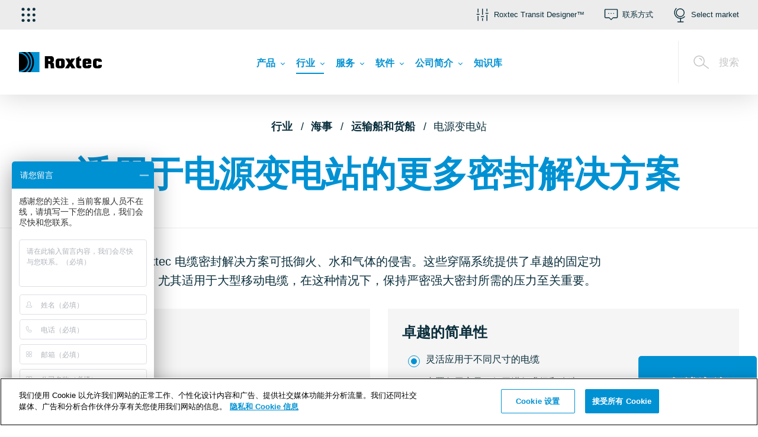

--- FILE ---
content_type: application/javascript; charset=utf-8
request_url: https://go.roxtec.com/index.php/form/getForm?munchkinId=661-WZN-542&form=1270&url=https%3A%2F%2Fwww.roxtec.cn%2Findustries%2Fmarine%2Fcarriers-cargo-ships%2Fpower-supply-substation%2F&callback=jQuery37104932619074162503_1768670692051&_=1768670692052
body_size: 4384
content:
jQuery37104932619074162503_1768670692051({"Id":1270,"Vid":1270,"Status":"approved","Name":"FO: Footer: CN: Send us a message - 1270","Description":"","Layout":"left","GutterWidth":10,"OffsetWidth":10,"HasTwoButtons":true,"SubmitLabel":"\u53d1\u9001","ResetLabel":"Clear","ButtonLocation":"120","LabelWidth":100,"FieldWidth":150,"ToolTipType":"none","FontFamily":"Helvetica, Arial, sans-serif","FontSize":"13px","FontColor":"#333","FontUrl":null,"LineMargin":10,"ProcessorVersion":2,"CreatedByUserid":1043,"ProcessOptions":{"language":"English","locale":"en_US","profiling":{"isEnabled":false,"numberOfProfilingFields":3,"alwaysShowFields":[]},"socialSignOn":{"isEnabled":false,"enabledNetworks":[],"cfId":null,"codeSnippet":null}},"EnableDeferredMode":0,"EnableCaptcha":0,"EnableGlobalFormValidationRule":1,"ButtonType":null,"ButtonImageUrl":null,"ButtonText":null,"ButtonSubmissionText":"Please Wait","ButtonStyle":{"id":11,"className":"mktoSimple","css":".mktoForm .mktoButtonWrap.mktoSimple .mktoButton {\ncolor:#fff;\nborder:1px solid #75ae4c;\npadding:0.4em 1em;\nfont-size:1em;\nbackground-color:#99c47c;\nbackground-image: -webkit-gradient(linear, left top, left bottom, from(#99c47c), to(#75ae4c));\nbackground-image: -webkit-linear-gradient(top, #99c47c, #75ae4c);\nbackground-image: -moz-linear-gradient(top, #99c47c, #75ae4c);\nbackground-image: linear-gradient(to bottom, #99c47c, #75ae4c);\n}\n.mktoForm .mktoButtonWrap.mktoSimple .mktoButton:hover {\nborder:1px solid #447f19;\n}\n.mktoForm .mktoButtonWrap.mktoSimple .mktoButton:focus {\noutline:none;\nborder:1px solid #447f19;\n}\n.mktoForm .mktoButtonWrap.mktoSimple .mktoButton:active{\nbackground-color:#75ae4c;\nbackground-image: -webkit-gradient(linear, left top, left bottom, from(#75ae4c), to(#99c47c));\nbackground-image: -webkit-linear-gradient(top, #75ae4c, #99c47c);\nbackground-image: -moz-linear-gradient(top, #75ae4c, #99c47c);\nbackground-image: linear-gradient(to bottom, #75ae4c, #99c47c);\n}\n","buttonColor":null},"ThemeStyle":{"id":2,"displayOrder":1,"name":"Simple","backgroundColor":"#FFF","layout":"left","fontFamily":"Helvetica, Arial, sans-serif","fontSize":"13px","fontColor":"#333","offsetWidth":10,"gutterWidth":10,"labelWidth":100,"fieldWidth":150,"lineMargin":10,"useBackgroundColorOnPreview":false,"css":".mktoForm fieldset.mkt3-formEditorFieldContainer{border: solid 1px gray;}.mktoForm fieldset.mkt3-formEditorFieldContainer legend{padding:0 1em;}","href":"css\/forms2-theme-simple.css","buttonStyleId":11},"ThemeStyleOverride":"\/* Add your custom CSS below *\/\n.mktoRequiredField .mktoAsterix {\n    display: none;!important\n}\n#fOSpamCheck, label[for=fOSpamCheck] {display:none !important;}","LiveStreamSettings":null,"rows":[[{"Id":40791,"Name":"FirstName","Description":"\u8f93\u5165\u60a8\u7684\u540d\u5b57\u3002","IsRequired":true,"Datatype":"string","Maxlength":255,"InputLabel":"","InputInitialValue":"","InputSourceChannel":"constant","PlaceholderText":"\u540d\u5b57*","ValidationMessage":"This field is required."}],[{"Id":40792,"Name":"LastName","Description":"\u586b\u5199\u60a8\u7684\u59d3\u6c0f","IsRequired":true,"Datatype":"string","Maxlength":255,"InputLabel":"","InputInitialValue":"","InputSourceChannel":"constant","PlaceholderText":"\u59d3\u6c0f*","ValidationMessage":"\u6b64\u5b57\u6bb5\u4e3a\u5fc5\u586b\u9879\u3002"}],[{"Id":40790,"Name":"Email","Description":"\u8f93\u5165\u60a8\u7684\u7535\u5b50\u90ae\u4ef6\u5730\u5740\u3002","Datatype":"email","Maxlength":255,"InputLabel":"","InputInitialValue":"","InputSourceChannel":"constant","PlaceholderText":"\u5546\u52a1\u90ae\u4ef6*","ValidationMessage":"\u8f93\u5165\u6709\u6548\u7684\u7535\u5b50\u90ae\u4ef6\u5730\u5740\u3002"}],[{"Id":40793,"Name":"Company","Description":"\u8f93\u5165\u60a8\u6240\u5728\u516c\u53f8\u7684\u540d\u79f0\u3002","Datatype":"string","Maxlength":255,"InputLabel":"","InputInitialValue":"","InputSourceChannel":"constant","ProfilingFieldNumber":0,"PlaceholderText":"\u516c\u53f8","ValidationMessage":"This field is required."}],[{"Id":40794,"Name":"Country","Description":"\u8f93\u5165\u8fd0\u8425\u7684\u56fd\u5bb6\/\u5730\u533a\u3002","IsRequired":true,"Datatype":"picklist","Maxlength":255,"PicklistValues":[{"label":"\u56fd\u5bb6\/\u5730\u533a","value":"","selected":true,"isDefault":true},{"label":"Afghanistan","value":"Afghanistan"},{"label":"Albania","value":"Albania"},{"label":"Algeria","value":"Algeria"},{"label":"Andorra","value":"Andorra"},{"label":"Angola","value":"Angola"},{"label":"Antigua and Barbuda","value":"Antigua and Barbuda"},{"label":"Argentina","value":"Argentina"},{"label":"Armenia","value":"Armenia"},{"label":"Australia","value":"Australia"},{"label":"Austria","value":"Austria"},{"label":"Azerbaijan","value":"Azerbaijan"},{"label":"Bahamas","value":"Bahamas"},{"label":"Bahrain","value":"Bahrain"},{"label":"Bangladesh","value":"Bangladesh"},{"label":"Barbados","value":"Barbados"},{"label":"Belarus","value":"Belarus"},{"label":"Belgium","value":"Belgium"},{"label":"Belize","value":"Belize"},{"label":"Benin","value":"Benin"},{"label":"Bhutan","value":"Bhutan"},{"label":"Bolivia","value":"Bolivia"},{"label":"Bosnia and Herzegovina","value":"Bosnia and Herzegovina"},{"label":"Botswana","value":"Botswana"},{"label":"Brazil","value":"Brazil"},{"label":"Brunei","value":"Brunei"},{"label":"Bulgaria","value":"Bulgaria"},{"label":"Burkina Faso","value":"Burkina Faso"},{"label":"Burundi","value":"Burundi"},{"label":"C\u00f4te d'Ivoire","value":"C\u00f4te d'Ivoire"},{"label":"Cabo Verde","value":"Cabo Verde"},{"label":"Cambodia","value":"Cambodia"},{"label":"Cameroon","value":"Cameroon"},{"label":"Canada","value":"Canada"},{"label":"Central African Republic","value":"Central African Republic"},{"label":"Chad","value":"Chad"},{"label":"Chile","value":"Chile"},{"label":"China","value":"China"},{"label":"Colombia","value":"Colombia"},{"label":"Comoros","value":"Comoros"},{"label":"Congo (Congo-Brazzaville)","value":"Congo (Congo-Brazzaville)"},{"label":"Costa Rica","value":"Costa Rica"},{"label":"Croatia","value":"Croatia"},{"label":"Cuba","value":"Cuba"},{"label":"Cyprus","value":"Cyprus"},{"label":"Czechia (Czech Republic)","value":"Czechia (Czech Republic)"},{"label":"Democratic Republic of the Congo","value":"Democratic Republic of the Congo"},{"label":"Denmark","value":"Denmark"},{"label":"Djibouti","value":"Djibouti"},{"label":"Dominica","value":"Dominica"},{"label":"Dominican Republic","value":"Dominican Republic"},{"label":"Ecuador","value":"Ecuador"},{"label":"Egypt","value":"Egypt"},{"label":"El Salvador","value":"El Salvador"},{"label":"Equatorial Guinea","value":"Equatorial Guinea"},{"label":"Eritrea","value":"Eritrea"},{"label":"Estonia","value":"Estonia"},{"label":"Eswatini (fmr. \"Swaziland\")","value":"Eswatini (fmr. \"Swaziland\")"},{"label":"Ethiopia","value":"Ethiopia"},{"label":"Fiji","value":"Fiji"},{"label":"Finland","value":"Finland"},{"label":"France","value":"France"},{"label":"Gabon","value":"Gabon"},{"label":"Gambia","value":"Gambia"},{"label":"Georgia","value":"Georgia"},{"label":"Germany","value":"Germany"},{"label":"Ghana","value":"Ghana"},{"label":"Greece","value":"Greece"},{"label":"Grenada","value":"Grenada"},{"label":"Guatemala","value":"Guatemala"},{"label":"Guinea","value":"Guinea"},{"label":"Guinea-Bissau","value":"Guinea-Bissau"},{"label":"Guyana","value":"Guyana"},{"label":"Haiti","value":"Haiti"},{"label":"Holy See","value":"Holy See"},{"label":"Honduras","value":"Honduras"},{"label":"Hungary","value":"Hungary"},{"label":"Iceland","value":"Iceland"},{"label":"India","value":"India"},{"label":"Indonesia","value":"Indonesia"},{"label":"Iran","value":"Iran"},{"label":"Iraq","value":"Iraq"},{"label":"Ireland","value":"Ireland"},{"label":"Israel","value":"Israel"},{"label":"Italy","value":"Italy"},{"label":"Jamaica","value":"Jamaica"},{"label":"Japan","value":"Japan"},{"label":"Jordan","value":"Jordan"},{"label":"Kazakhstan","value":"Kazakhstan"},{"label":"Kenya","value":"Kenya"},{"label":"Kiribati","value":"Kiribati"},{"label":"Kuwait","value":"Kuwait"},{"label":"Kyrgyzstan","value":"Kyrgyzstan"},{"label":"Laos","value":"Laos"},{"label":"Latvia","value":"Latvia"},{"label":"Lebanon","value":"Lebanon"},{"label":"Lesotho","value":"Lesotho"},{"label":"Liberia","value":"Liberia"},{"label":"Libya","value":"Libya"},{"label":"Liechtenstein","value":"Liechtenstein"},{"label":"Lithuania","value":"Lithuania"},{"label":"Luxembourg","value":"Luxembourg"},{"label":"Madagascar","value":"Madagascar"},{"label":"Malawi","value":"Malawi"},{"label":"Malaysia","value":"Malaysia"},{"label":"Maldives","value":"Maldives"},{"label":"Mali","value":"Mali"},{"label":"Malta","value":"Malta"},{"label":"Marshall Islands","value":"Marshall Islands"},{"label":"Mauritania","value":"Mauritania"},{"label":"Mauritius","value":"Mauritius"},{"label":"Mexico","value":"Mexico"},{"label":"Micronesia","value":"Micronesia"},{"label":"Moldova","value":"Moldova"},{"label":"Monaco","value":"Monaco"},{"label":"Mongolia","value":"Mongolia"},{"label":"Montenegro","value":"Montenegro"},{"label":"Morocco","value":"Morocco"},{"label":"Mozambique","value":"Mozambique"},{"label":"Myanmar (formerly Burma)","value":"Myanmar (formerly Burma)"},{"label":"Namibia","value":"Namibia"},{"label":"Nauru","value":"Nauru"},{"label":"Nepal","value":"Nepal"},{"label":"Netherlands","value":"Netherlands"},{"label":"New Zealand","value":"New Zealand"},{"label":"Nicaragua","value":"Nicaragua"},{"label":"Niger","value":"Niger"},{"label":"Nigeria","value":"Nigeria"},{"label":"North Korea","value":"North Korea"},{"label":"North Macedonia","value":"North Macedonia"},{"label":"Norway","value":"Norway"},{"label":"Oman","value":"Oman"},{"label":"Pakistan","value":"Pakistan"},{"label":"Palau","value":"Palau"},{"label":"Palestine State","value":"Palestine State"},{"label":"Panama","value":"Panama"},{"label":"Papua New Guinea","value":"Papua New Guinea"},{"label":"Paraguay","value":"Paraguay"},{"label":"Peru","value":"Peru"},{"label":"Philippines","value":"Philippines"},{"label":"Poland","value":"Poland"},{"label":"Portugal","value":"Portugal"},{"label":"Qatar","value":"Qatar"},{"label":"Romania","value":"Romania"},{"label":"Russia","value":"Russia"},{"label":"Rwanda","value":"Rwanda"},{"label":"Saint Kitts and Nevis","value":"Saint Kitts and Nevis"},{"label":"Saint Lucia","value":"Saint Lucia"},{"label":"Saint Vincent and the Grenadines","value":"Saint Vincent and the Grenadines"},{"label":"Samoa","value":"Samoa"},{"label":"San Marino","value":"San Marino"},{"label":"Sao Tome and Principe","value":"Sao Tome and Principe"},{"label":"Saudi Arabia","value":"Saudi Arabia"},{"label":"Senegal","value":"Senegal"},{"label":"Serbia","value":"Serbia"},{"label":"Seychelles","value":"Seychelles"},{"label":"Sierra Leone","value":"Sierra Leone"},{"label":"Singapore","value":"Singapore"},{"label":"Slovakia","value":"Slovakia"},{"label":"Slovenia","value":"Slovenia"},{"label":"Solomon Islands","value":"Solomon Islands"},{"label":"Somalia","value":"Somalia"},{"label":"South Africa","value":"South Africa"},{"label":"South Korea","value":"South Korea"},{"label":"South Sudan","value":"South Sudan"},{"label":"Spain","value":"Spain"},{"label":"Sri Lanka","value":"Sri Lanka"},{"label":"Sudan","value":"Sudan"},{"label":"Suriname","value":"Suriname"},{"label":"Sweden","value":"Sweden"},{"label":"Switzerland","value":"Switzerland"},{"label":"Syria","value":"Syria"},{"label":"Tajikistan","value":"Tajikistan"},{"label":"Tanzania","value":"Tanzania"},{"label":"Thailand","value":"Thailand"},{"label":"Timor-Leste","value":"Timor-Leste"},{"label":"Togo","value":"Togo"},{"label":"Tonga","value":"Tonga"},{"label":"Trinidad and Tobago","value":"Trinidad and Tobago"},{"label":"Tunisia","value":"Tunisia"},{"label":"Turkiye","value":"Turkiye"},{"label":"Turkmenistan","value":"Turkmenistan"},{"label":"Tuvalu","value":"Tuvalu"},{"label":"Uganda","value":"Uganda"},{"label":"Ukraine","value":"Ukraine"},{"label":"United Arab Emirates","value":"United Arab Emirates"},{"label":"United Kingdom","value":"United Kingdom"},{"label":"United States of America","value":"United States of America"},{"label":"Uruguay","value":"Uruguay"},{"label":"Uzbekistan","value":"Uzbekistan"},{"label":"Vanuatu","value":"Vanuatu"},{"label":"Venezuela","value":"Venezuela"},{"label":"Vietnam","value":"Vietnam"},{"label":"Yemen","value":"Yemen"},{"label":"Zambia","value":"Zambia"},{"label":"Zimbabwe","value":"Zimbabwe"}],"DefaultValue":[""],"InputLabel":"","InputInitialValue":"","InputSourceChannel":"constant","VisibleRows":4,"ProfilingFieldNumber":0,"ValidationMessage":"This field is required."}],[{"Id":40797,"Name":"Phone","Datatype":"phone","Maxlength":255,"InputLabel":"","InputInitialValue":"","InputSourceChannel":"constant","ProfilingFieldNumber":0,"PlaceholderText":"\u7535\u8bdd\u53f7\u7801","ValidationMessage":"\u6b64\u5b57\u6bb5\u4e3a\u5fc5\u586b\u9879\u3002"}],[{"Id":40795,"Name":"formMessage","Description":"\u8f93\u5165\u60a8\u7ed9\u6211\u4eec\u7684\u7559\u8a00\u3002","Datatype":"textarea","Maxlength":2000,"InputLabel":"","InputInitialValue":"","InputSourceChannel":"constant","VisibleRows":2,"ProfilingFieldNumber":0,"PlaceholderText":"\u6211\u4eec\u53ef\u4ee5\u4e3a\u60a8\u63d0\u4f9b\u54ea\u65b9\u9762\u7684\u5e2e\u52a9\uff1f","ValidationMessage":"\u6b64\u5b57\u6bb5\u4e3a\u5fc5\u586b\u9879\u3002"}],[{"Id":40796,"Name":"fOMarketingOptIn","Datatype":"single_checkbox","PicklistValues":[{"label":"","value":"yes"}],"InputLabel":"","InputInitialValue":"","InputSourceChannel":"constant","VisibleRows":1,"FieldWidth":372,"ProfilingFieldNumber":0,"ValidationMessage":"This field is required."}],[{"Id":40806,"Name":"HtmlText_2020-02-10T13:00:29.815Z","Datatype":"htmltext","InputInitialValue":"","LabelWidth":260,"ProfilingFieldNumber":0,"Htmltext":"\u003Cp\u003E\u003Cstrong\u003E\u6211\u4eec\u975e\u5e38\u91cd\u89c6\u60a8\u7684\u9690\u79c1\u003C\/strong\u003E\u003Cbr \/\u003E\u8bf7\u52fe\u9009\u6b64\u5904\u540c\u610f Roxtec \u5904\u7406\u60a8\u7684\u4e2a\u4eba\u6570\u636e\uff0c\u4ee5\u4f20\u8fbe\u3001\u66f4\u65b0\u548c\u901a\u77e5\u5404\u7c7b\u65b0\u95fb\u548c\u4fe1\u606f\u3002 Roxtec \u91cd\u89c6\u60a8\u7684\u9690\u79c1\uff0c\u60a8\u53ef\u4ee5\u5728\u6b64\u5904\u9605\u8bfb\u6211\u4eec\u7684\u003Ca href=\"https:\/\/www.roxtec.cn\/guan-yu-roxtec\/fa-lu-sheng-ming\/\" target=\"_blank\" id=\"\"\u003E\u9690\u79c1\u653f\u7b56\u003C\/a\u003E\uff0c\u4e86\u89e3\u6709\u5173 Roxtec \u5982\u4f55\u5904\u7406\u60a8\u7684\u4e2a\u4eba\u6570\u636e\u7684\u66f4\u591a\u4fe1\u606f\u3002 \u8bf7\u6ce8\u610f\uff0c\u60a8\u6709\u6743\u968f\u65f6\u64a4\u56de\u60a8\u7684\u540c\u610f\u3002 \u5982\u9700\u5e2e\u52a9\u548c\u66f4\u591a\u4fe1\u606f\uff0c\u8bf7\u8054\u7cfb \u003Ca href=\"mailto:privacy@roxtec.com\" target=\"_blank\" id=\"\"\u003Eprivacy@roxtec.com\u003C\/a\u003E\u3002 \u003Cbr \/\u003E\u003Cbr \/\u003E\u003C\/p\u003E","IsLabelToLeft":true}],[{"Id":40798,"Name":"utmcampaign","Datatype":"hidden","Maxlength":255,"InputLabel":"utm_campaign:","InputInitialValue":"","InputSourceChannel":"url","InputSourceSelector":"utm_campaign","ProfilingFieldNumber":0}],[{"Id":40799,"Name":"utmmedium","Datatype":"hidden","Maxlength":255,"InputLabel":"utm_medium:","InputInitialValue":"","InputSourceChannel":"url","InputSourceSelector":"utm_medium","ProfilingFieldNumber":0}],[{"Id":40800,"Name":"utmsource","Datatype":"hidden","Maxlength":255,"InputLabel":"utm_source:","InputInitialValue":"","InputSourceChannel":"url","InputSourceSelector":"utm_source","ProfilingFieldNumber":0}],[{"Id":40801,"Name":"utmterm","Datatype":"hidden","Maxlength":255,"InputLabel":"utm_term:","InputInitialValue":"","InputSourceChannel":"url","InputSourceSelector":"utm_term","ProfilingFieldNumber":0,"DisablePrefill":true}],[{"Id":40802,"Name":"gAClientID","Datatype":"hidden","Maxlength":255,"InputLabel":"GA Client ID:","InputInitialValue":"","InputSourceChannel":"constant","ProfilingFieldNumber":0}],[{"Id":40803,"Name":"fOPageName","Datatype":"hidden","Maxlength":255,"InputLabel":"FO-Page Name:","InputInitialValue":"","InputSourceChannel":"constant","ProfilingFieldNumber":0}],[{"Id":40804,"Name":"formType","Datatype":"hidden","Maxlength":255,"InputLabel":"FO-Form Type:","InputInitialValue":"Footer - Send us a message","InputSourceChannel":"constant","InputSourceSelector":"","ProfilingFieldNumber":0}],[{"Id":40805,"Name":"ePILanguageDifferantiator","Datatype":"hidden","Maxlength":255,"InputLabel":"FO-Language Differantiator:","InputInitialValue":"","InputSourceChannel":"cookie","InputSourceSelector":"selectedmarket","ProfilingFieldNumber":0}],[{"Id":40807,"Name":"fOApprovePrivacy","Datatype":"hidden","InputLabel":"FO-Approve Privacy:","InputInitialValue":"TRUE","InputSourceChannel":"constant","InputSourceSelector":"","ProfilingFieldNumber":0}],[{"Id":40808,"Name":"fOContentPageLabel","Datatype":"hidden","Maxlength":255,"InputLabel":"FO-Content Page Label:","InputInitialValue":"","InputSourceChannel":"constant","ProfilingFieldNumber":0}],[{"Id":40809,"Name":"fOEPIFormName","Datatype":"hidden","Maxlength":255,"InputLabel":"FO-EPI Form Name:","InputInitialValue":"","InputSourceChannel":"constant","ProfilingFieldNumber":0}],[{"Id":40810,"Name":"fOSpamCheck","Datatype":"string","Maxlength":255,"InputLabel":"FO-Spam Check:","InputInitialValue":"","InputSourceChannel":"constant","ProfilingFieldNumber":0,"ValidationMessage":"This field is required."}]],"fieldsetRows":[],"action":null,"munchkinId":"661-WZN-542","dcJsUrl":"","invalidInputMsg":"Invalid Input","formSubmitFailedMsg":"Submission failed, please try again later."});

--- FILE ---
content_type: image/svg+xml
request_url: https://cdn.content-publisher.roxtec.com/images/image:47530/524902_fire%20rated.svg
body_size: 897
content:
<?xml version="1.0" encoding="utf-8"?>
<!-- Generator: Adobe Illustrator 27.8.1, SVG Export Plug-In . SVG Version: 6.00 Build 0)  -->
<svg version="1.1" id="icons" xmlns="http://www.w3.org/2000/svg" xmlns:xlink="http://www.w3.org/1999/xlink" x="0px" y="0px"
	 viewBox="0 0 50 50" style="enable-background:new 0 0 50 50;" xml:space="preserve">
<style type="text/css">
	.st0{fill:#878786;}
	.st1{fill:#FFFFFF;}
</style>
<circle class="st0" cx="25" cy="25" r="25"/>
<path class="st1" d="M25,41.6c-6.8,0-13.7-5-13.7-14.5c0-5.3,3.1-9,5.7-12.3l1.6-1.9l0.5,2.5c0,0.2,0.5,2.2,2.4,2.2
	c0.3,0,0.6-0.1,0.8-0.4c1.3-1.3,1.6-5.4,1.5-7.6l-0.1-2.4l2,1.4c0.1,0.1,6.3,4.6,5.2,13.3c0.6-0.6,1.3-1.7,1.8-3.5l0.5-1.9l1.4,1.4
	c0.2,0.2,4.1,3.9,4.1,9.2C38.7,36.5,31.6,41.6,25,41.6L25,41.6z M17.7,17.8c-2.1,2.7-4,5.5-4,9.3c0,8,5.7,12.1,11.4,12.1
	S36.3,35,36.3,27.1c0-2.6-1.2-4.7-2.1-6.1c-1.8,4.1-4.8,4.1-4.9,4.1h-1.5l0.4-1.5c1.5-5.5-0.4-9.3-2-11.4c-0.2,2.2-0.7,5-2.1,6.5
	c-0.7,0.7-1.6,1.1-2.5,1.1C19.6,19.9,18.4,19,17.7,17.8L17.7,17.8z"/>
</svg>


--- FILE ---
content_type: image/svg+xml
request_url: https://cdn.content-publisher.roxtec.com/images/image:47531/524903_watertight.svg
body_size: 634
content:
<?xml version="1.0" encoding="utf-8"?>
<!-- Generator: Adobe Illustrator 27.8.1, SVG Export Plug-In . SVG Version: 6.00 Build 0)  -->
<svg version="1.1" id="icons" xmlns="http://www.w3.org/2000/svg" xmlns:xlink="http://www.w3.org/1999/xlink" x="0px" y="0px"
	 viewBox="0 0 50 50" style="enable-background:new 0 0 50 50;" xml:space="preserve">
<style type="text/css">
	.st0{fill:#878786;}
	.st1{fill:#FFFFFF;}
</style>
<circle class="st0" cx="25" cy="25" r="25"/>
<g>
	<path class="st1" d="M25,10.9c4.1,3.7,11.3,11.4,11.3,17.6S31.3,39.8,25,39.8s-11.3-5.1-11.3-11.3S20.9,14.6,25,10.9 M25,7.8
		c0,0-13.7,10.9-13.7,20.7c0,7.5,6.1,13.7,13.7,13.7s13.7-6.1,13.7-13.7C38.7,18.8,25,7.8,25,7.8C25,7.8,25,7.8,25,7.8z"/>
	<path class="st1" d="M17.2,28.5c0,4.3,3.5,7.8,7.8,7.8V34c-3,0-5.5-2.5-5.5-5.5C19.5,28.5,17.2,28.5,17.2,28.5z"/>
</g>
</svg>
